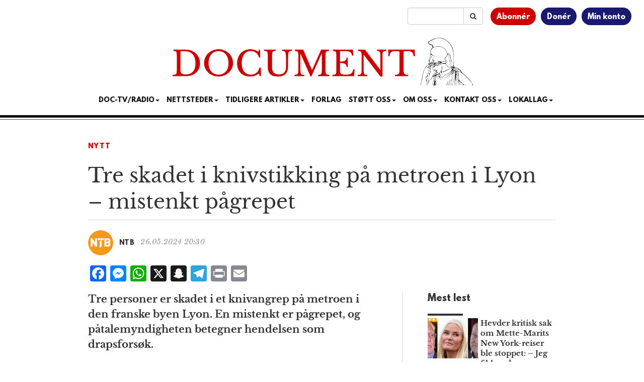

--- FILE ---
content_type: text/html; charset=utf-8
request_url: https://www.google.com/recaptcha/api2/aframe
body_size: 185
content:
<!DOCTYPE HTML><html><head><meta http-equiv="content-type" content="text/html; charset=UTF-8"></head><body><script nonce="W0oZFj2FuQA6SSzAKlKjKg">/** Anti-fraud and anti-abuse applications only. See google.com/recaptcha */ try{var clients={'sodar':'https://pagead2.googlesyndication.com/pagead/sodar?'};window.addEventListener("message",function(a){try{if(a.source===window.parent){var b=JSON.parse(a.data);var c=clients[b['id']];if(c){var d=document.createElement('img');d.src=c+b['params']+'&rc='+(localStorage.getItem("rc::a")?sessionStorage.getItem("rc::b"):"");window.document.body.appendChild(d);sessionStorage.setItem("rc::e",parseInt(sessionStorage.getItem("rc::e")||0)+1);localStorage.setItem("rc::h",'1770155318154');}}}catch(b){}});window.parent.postMessage("_grecaptcha_ready", "*");}catch(b){}</script></body></html>